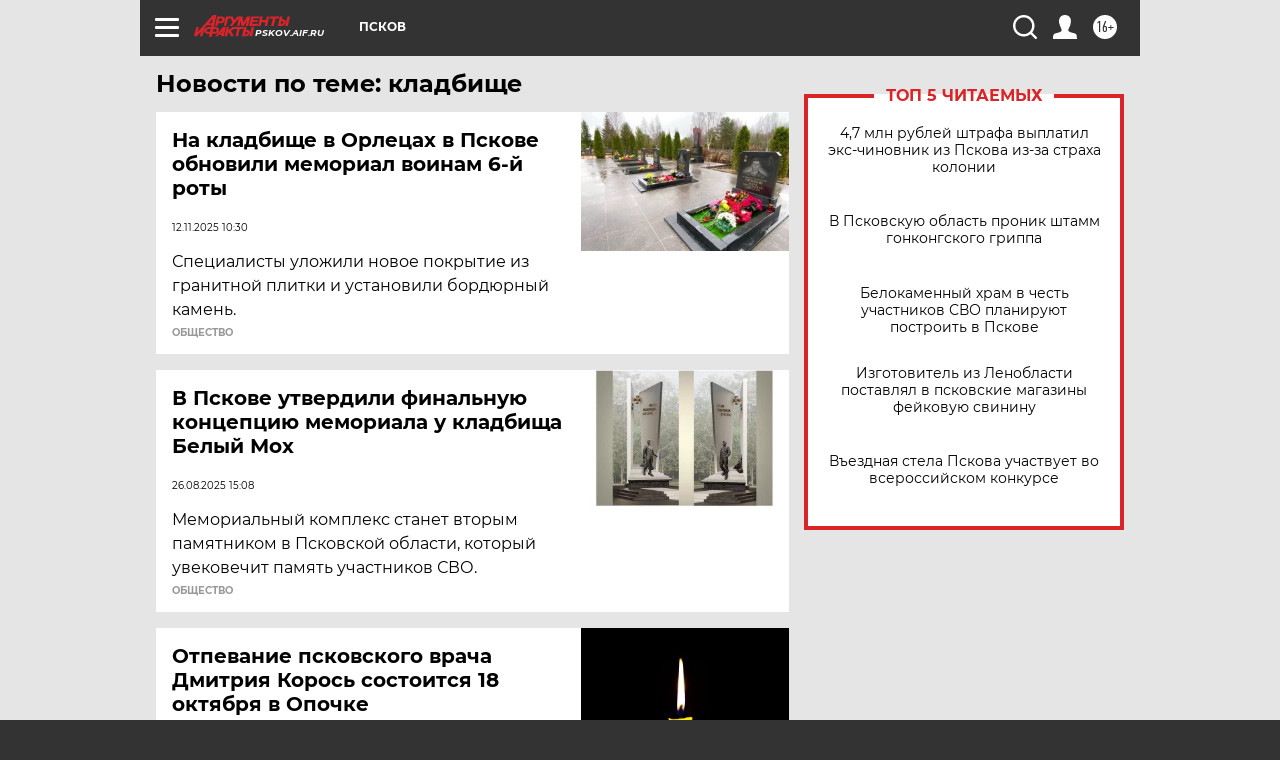

--- FILE ---
content_type: text/html
request_url: https://tns-counter.ru/nc01a**R%3Eundefined*aif_ru/ru/UTF-8/tmsec=aif_ru/755009577***
body_size: -72
content:
33C77C12693AA044X1765449796:33C77C12693AA044X1765449796